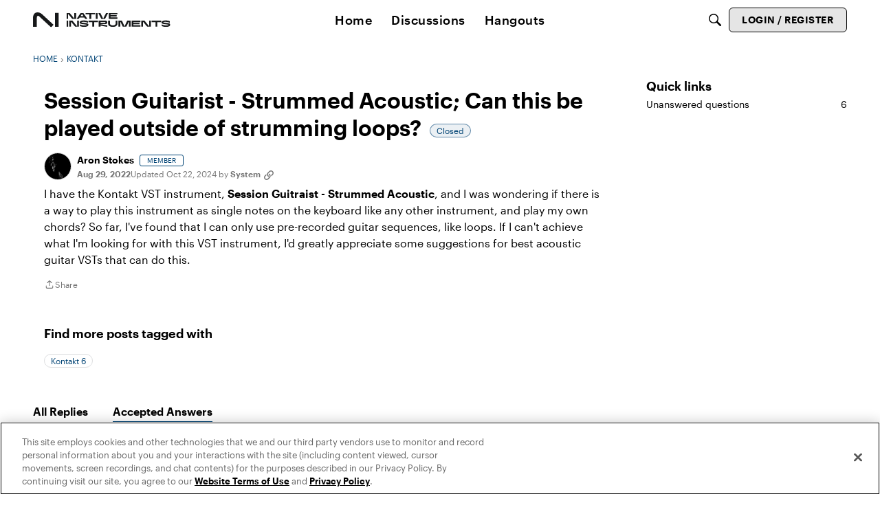

--- FILE ---
content_type: application/x-javascript
request_url: https://community.native-instruments.com/dist/v2/layouts/chunks/addons/vanilla/CommentsBulkActions.classes.BmHR2DuL.min.js
body_size: -154
content:
import{i as o}from"../../../vendor/vendor/react-core.BgLhaSja.min.js";import{a1 as e}from"../../../entries/layouts.C6hOOD6k.min.js";const a=e(()=>({modalHeader:o({marginBottom:16},"label:CommentsBulkActions-classes-modalHeader"),topLevelError:o({marginTop:8,marginBottom:16},"label:CommentsBulkActions-classes-topLevelError")}));export{a as c};


--- FILE ---
content_type: application/x-javascript
request_url: https://community.native-instruments.com/dist/v2/layouts/chunks/TextInput.pc8AXmLJ.min.js
body_size: -121
content:
import{R as n,j as r,l as m}from"../vendor/vendor/react-core.BgLhaSja.min.js";import{dp as o}from"../entries/layouts.C6hOOD6k.min.js";const x=n.forwardRef(function(e,a){const{className:s,value:u,...l}=e;let t=u;return(t===void 0||e.type=="number"&&(t===null||Number.isNaN(t)))&&(t=""),r.jsx("input",{...l,ref:a,className:m(s,o().text),value:t})});export{x as T};


--- FILE ---
content_type: application/x-javascript
request_url: https://community.native-instruments.com/dist/v2/layouts/entries/addons/Polls/layouts.GZ46qrP3.min.js
body_size: -246
content:
import{C as l}from"../../../chunks/addons/vanilla/CommentsBulkActionsContext.D6lJYVrr.min.js";l.registerPostType({value:"poll",label:"Poll"});


--- FILE ---
content_type: application/x-javascript
request_url: https://community.native-instruments.com/dist/v2/layouts/chunks/addons/knowledge/OrganizeCategoriesRoute.D7CRxZtN.min.js
body_size: -80
content:
const __vite__mapDeps=(i,m=__vite__mapDeps,d=(m.f||(m.f=["../openapi-embed/layouts._xHqySZ2.css"])))=>i.map(i=>d[i]);
import{bC as o,_ as r}from"../../../entries/layouts.C6hOOD6k.min.js";import{M as a}from"./SiteNavContext.sDb3LpRf.min.js";const s=new o(()=>r(()=>import("./OrganizeCategoriesPage.CdLFAS09.min.js"),__vite__mapDeps([0]),import.meta.url),"/kb/:id/organize-categories",e=>`/kb/${e.kbID}/organize-categories`,a);export{s as O};


--- FILE ---
content_type: application/javascript
request_url: https://community.native-instruments.com/api/v2/themes/1/assets/javascript.js?v=1795039025-695e9dbb
body_size: 1366
content:
const c=(arg1,arg2)=>{const filterFlag="Vanilla Debug";const title=(arg2&&arg2!=="")?filterFlag+" "+arg1:filterFlag;const msg=(arg2&&arg2!=="")?arg2:arg1;console.log(title,msg)};const addHideNameStyling=()=>{const css='.HideNameOptions div { display: none; } .HideNameOptions {color: #ff0000 !important; font-weight: bold !important}';const head=document.head||document.getElementsByTagName('head')[0];const style=document.createElement('style');head.appendChild(style);style.setAttribute('type','text/css');if(style.styleSheet){style.styleSheet.cssText=css}else{style.appendChild(document.createTextNode(css))}};const fixDuplicateNameMessaging=(event)=>{const url=new URL(window.location.href);if(url.pathname==="/entry/connect/oauth2"){if($){$(document).ajaxComplete((data)=>{c("AjaxComplete handler.",data);const thisForm=data.target.forms[0];const errors=thisForm.querySelector('.Messages.Errors');if(errors!==undefined&&errors){const firstError=errors.getElementsByTagName('li')[0].innerText;const secondError=errors.getElementsByTagName('li')[1].innerText;const numberOfErrors=errors.getElementsByTagName('li').length;if(firstError.includes('Password is required')&&secondError.includes('You are trying to connect with a username')){addHideNameStyling();if(numberOfErrors===2){errors.style.display="none"}else{errors.getElementsByTagName('li')[0].style.display="none";errors.getElementsByTagName('li')[1].style.display="none"}
const selectedName=document.getElementById('Form_ConnectName').value;const listedData=thisForm.getElementsByTagName('li');for(let li of listedData){const connectWithExistingUser=event.translate('ConnectWithExistingUser','The Username you have chosen is already taken. Please choose another Username.');c('connect',connectWithExistingUser);if(li.innerText.includes(connectWithExistingUser)){li.classList.add('NativeInstrumentsCustomization','ThemeJavaScript','HideNameOptions')}}}}})}}};onVanillaReady((event)=>{fixDuplicateNameMessaging(event);if(window.location.href.indexOf("/discussion")>-1){const bestAnswer=document.querySelectorAll(".QnA-Accepted");bestAnswer.forEach(answer=>{answer.style.backgroundColor="#b2edb8"});document.querySelectorAll(".AuthorInfo").forEach(item=>{let role=item.querySelector(".RoleTitle");if(role.textContent.includes("Administrator")||role.textContent.includes("Customer Care")||role.textContent.includes("Product Team")||role.textContent.includes("Moderator")){role.classList.add("role-highlighted");role.style.backgroundColor="#e0f8ff";role.style.padding="2px 5px 20px 5px";role.style.borderRadius="10px"}});document.querySelectorAll(".UserSignature").forEach(signature=>{signature.style.marginTop="20px"})}
if(window.location.href.indexOf("/profile/signature")>-1){document.querySelector(".ql-editor").addEventListener("keypress",mfunc);function mfunc(){document.querySelector(".ql-editor").style.backgroundColor="red"}}
var footer=document.querySelector("#themeFooter").shadowRoot;var cr=footer.querySelector("#footer-copyright-year");cr.innerHTML=new Date().getFullYear();const GOOGLE_LOGIN_URL="https://"+window.location.hostname+"/entry/googlesignin-redirect";const BTN_LABEL="Staff Log In Here";if(window.location.pathname==="/entry/password"){let btn=document.createElement("a");btn.setAttribute("href",GOOGLE_LOGIN_URL);btn.innerText=BTN_LABEL;btn.classList="Button";btn.style="margin-top: 30px";let formTitleWrapper=document.querySelector(".FormTitleWrapper");formTitleWrapper.appendChild(btn)}
const LOAD_GTA_SCRIPT_WITH_NONCE=`
    (function(w,d,s,l,i){w[l]=w[l]||[];w[l].push({'gtm.start':
    new Date().getTime(),event:'gtm.js'});var f=d.getElementsByTagName(s)[0],
    j=d.createElement(s),dl=l!='dataLayer'?'&l='+l:'';j.async=true;j.src=
    'https://www.googletagmanager.com/gtm.js?id='+i+dl;var n=d.querySelector('[nonce]');console.log('gta nonce', d.querySelector('[nonce]').nonce);
    n&&j.setAttribute('nonce',NONCE||n.getAttribute('nonce'));f.parentNode.insertBefore(j,f);
    })(window,document,'script','dataLayer','GTM-92L2');
  `;injectJS(LOAD_GTA_SCRIPT_WITH_NONCE)});window.onload=(event)=>{if(window.location.href.indexOf("/search")>-1){const navItems=Array.from(document.getElementsByClassName("linkContentClassName"));for(var i=0;i<navItems.length;i++){navItems[i].style.textTransform="uppercase";navItems[i].style.fontWeight="700";navItems[i].style.fontSize="16px"}}};const getNonce=()=>{const scripts=document.querySelectorAll('script');for(let i=0;i<scripts.length;i++){if(scripts[i].nonce){return scripts[i].nonce}}
console.warn('Failed to retrieve a nonce. Check to see if your scripts work.')};const NONCE=(document.querySelector('script')?.nonce)?document.querySelector('script')?.nonce:getNonce();const injectJS=(script)=>{const head=document.querySelector('head');const scriptTag=document.createElement('script');scriptTag.setAttribute('nonce',NONCE);scriptTag.innerHTML=(script)?script:'';head.appendChild(scriptTag)};(function(w,d,s,l,i){w[l]=w[l]||[];w[l].push({'gtm.start':new Date().getTime(),event:'gtm.js'});var f=d.getElementsByTagName(s)[0],j=d.createElement(s),dl=l!='dataLayer'?'&l='+l:'';j.async=!0;j.src='https://www.googletagmanager.com/gtm.js?id='+i+dl;var n=d.querySelector('[nonce]');console.log('gta nonce',d.querySelector('[nonce]').nonce);n&&j.setAttribute('nonce',NONCE||n.getAttribute('nonce'));f.parentNode.insertBefore(j,f)})(window,document,'script','dataLayer','GTM-92L2');function addScript(src){var s=document.createElement('script');s.setAttribute('src',src);s.async=!0;s.defer=!0;document.body.appendChild(s)}
window.dataLayer=window.dataLayer||[];function gtag(){dataLayer.push(arguments)}
gtag('js',new Date());gtag('config','UA-133005-6')

--- FILE ---
content_type: application/x-javascript
request_url: https://community.native-instruments.com/dist/v2/layouts/chunks/addons/dashboard/MembersSearchDomain.D2IjzziC.min.js
body_size: -143
content:
const __vite__mapDeps=(i,m=__vite__mapDeps,d=(m.f||(m.f=["../openapi-embed/layouts._xHqySZ2.css"])))=>i.map(i=>d[i]);
import{S as e,_ as o}from"../../../entries/layouts.C6hOOD6k.min.js";const _=new e("members",()=>o(()=>import("./MembersSearchDomain.loadable.hes3PKSC.min.js"),__vite__mapDeps([0]),import.meta.url));export{_ as M};
